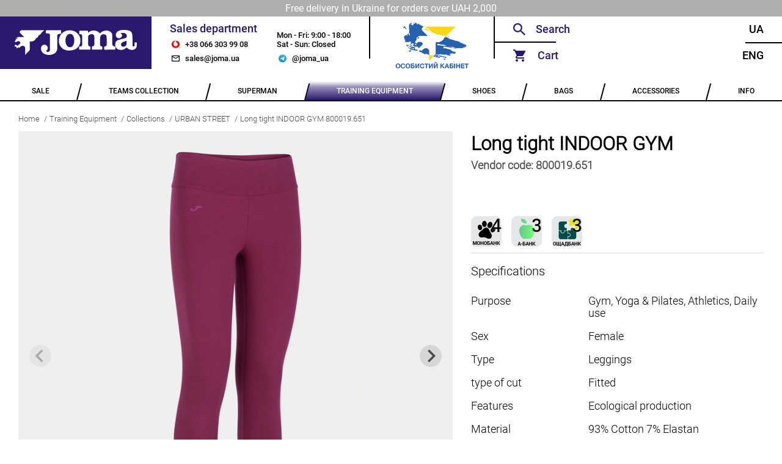

--- FILE ---
content_type: text/html; charset=utf-8
request_url: https://joma.ua/en/urban-street/800019-651/
body_size: 7596
content:





<!DOCTYPE html>
<html lang="en">
    <head>
        <meta charset="UTF-8" />
        <meta name="viewport" content="width=device-width, initial-scale=1.0" />
        <meta name="google-site-verification" content="egWBgmdmDExXQ8G4wV30ys8CRiy5tYbyL07pxfdsqcw" />

        
    <title>INDOOR GYM 800019.651</title>
    <meta name="description" content="Women&#x27;s sports leggings from Joma INDOOR GYM collection 800019.651">


        <link rel="alternate" hreflang="uk" href="https://joma.ua/urban-street/800019-651/" />
        <link rel="alternate" hreflang="en" href="https://joma.ua/en/urban-street/800019-651/" />

        <link rel="apple-touch-icon" sizes="180x180" href="/static/core/desktop/assets/img/logo_180x180_v2_2.png" />
        <link rel="icon" type="image/png" sizes="64x64" href="/static/core/desktop/assets/img/logo_32x32_v2_2.png" />
        <link rel="shortcut icon" href="/static/core/desktop/assets/img/logo_16x16_v2_2.png" />

        
    <link rel="canonical" href="https://joma.ua/en/urban-street/800019-651/" />
    <link rel="stylesheet" href="/static/core/vendored/css/splide-default-4.1.4.min.css">


        <style>
            @font-face {
                font-family: Roboto;
                src: url('/static/core/fonts/roboto-regular.woff2') format('woff2'),
                     url('/static/core/fonts/roboto-regular.woff') format('woff');
                font-weight: normal;
                font-style: normal;
                font-display: swap;
            }

            @font-face {
                font-family: RobotoMedium;
                src: url('/static/core/fonts/roboto-medium.woff2') format('woff2'),
                     url('/static/core/fonts/roboto-medium.woff') format('woff');
                font-weight: normal;
                font-style: normal;
                font-display: swap;
            }

            @font-face {
                font-family: RobotoLight;
                src: url('/static/core/fonts/roboto-light.woff2') format('woff2'),
                     url('/static/core/fonts/roboto-light.woff') format('woff');
                font-weight: normal;
                font-style: normal;
                font-display: swap;
            }
        </style>

        <style type="text/css">
            .slider img {
              max-width: 100%;
              display: block;
              height: auto;
            }

            .custom-arrow {
                font-size: 18px;
            }
            .custom-arrow svg {
                font-size: 18px;
            }
            .custom-pagination{
                position: static;
                padding: 0px;
            }
            .custom-pagination-page.is-active {
                background: #000;
            }
        </style>

        <link rel="stylesheet" href="/static/CACHE/css/output.854277601419.css" type="text/css">

        <!-- Global site tag (gtag.js) - Google Analytics -->
        <script async src="https://www.googletagmanager.com/gtag/js?id=UA-172861485-1"></script>
        <script>
            window.dataLayer = window.dataLayer || [];
            function gtag(){dataLayer.push(arguments);}
            gtag('js', new Date());
            gtag('config', 'UA-172861485-1');
        </script>
    </head>
  <body>
    <div class="wrapper">
        
            <div class="header-info">
                <p class="header-info header-info__text">Free delivery in Ukraine for orders over UAH 2,000</p>
            </div>
        
        <!-- ---------HEADER_V2--------- -->
      <header class="header-v2">
        <a href="/en/" class="header-v2__logo"></a>

        <div class="header-v2__sales">
          <div class="header-v2__sales-column">
            <div class="header-v2__sales-title">Sales department</div>
              <a href="tel:+380663039908" class="header-v2__contact header-v2__contact_phone" title="phone">
                +38 066 303 99 08
              </a>
              <a href="mailto:sales@joma.ua" class="header-v2__contact header-v2__contact_mail" title="email">
                sales@joma.ua
              </a>
          </div>

          <div class="header-v2__sales-column">
            <div class="header-v2__sales-days">
              <div>Mon - Fri: 9:00 - 18:00</div>
              <div>Sat - Sun: Closed</div>
            </div>
            <a href="https://t.me/joma_ua" class="header-v2__contact header-v2__contact_mt header-v2__contact_telegram"
               title="telegram">
                @joma_ua
            </a>
          </div>
        </div>

        <div class="header-v2__admin">
            
                    <a href="" id="openLoginModal" class="footer__container-item-inner">
                        <img src="/static/core/desktop/assets/img/account_logo.png" height="80"
                            style="margin-left: auto;margin-right: auto;" alt="Особистий кабінет">
                    </a>
              
        </div>

        <div class="header__functionals">
          <div class="header__functionals-column">
            <div id="searchWidget" class="header__functionals-item header__functionals-item_search">
              <!-- header__functionals-item_search-show header__functionals-item_search-show-empty-->
              <input id="searchInput" type="text" placeholder="Search" />
              <i class="header__functionals-item-search-close"></i>
              <!-- SEARCH DROPDOWN -->
              <div id="searchAutocomplete" class="header__search-dropdown">

              </div>
            </div>

            <div id="functionalCart" class="header__functionals-item header__functionals-item_cart">
              Cart
              <i id="cartSidebarBubble" class="items-in-cart-bubble items-in-cart-bubble_hidden">
                  0
              </i>
              <a class="open-cart" href="/en/checkout/"></a>
              <div id="sideCartInner" class="header__functionals-item_cart-inner">
                  


<input type="hidden" id="cartLen" value="0">


              </div>
              <div class="header__functionals-item_cart-empty">
                The cart is empty
              </div>
            </div>

          </div>

          <div class="header__functionals-column">
            <a
              href="/urban-street/800019-651/"
              class="header__functionals-item header__functionals-item_right"
            >
              Ua
            </a>
            <a
              href="/en/urban-street/800019-651/"
              class="header__functionals-item header__functionals-item_right"
            >
              Eng
            </a>
          </div>

        </div>
      </header>
      <!-- ---------HEADER--------- -->

      <ul class="navbar">
        
            
                <li class="navbar__item ">
                    <a href="/en/Sale-P/" class="navbar__item-inner">
                        <span>SALE</span>
                    </a>
                    <ul class="navbar__dropdown">
                        
                            
                        
                            
                        
                    </ul>
                </li>
            
        
            
                <li class="navbar__item ">
                    <a href="/en/teams-collection/" class="navbar__item-inner">
                        <span>TEAMS COLLECTION</span>
                    </a>
                    <ul class="navbar__dropdown">
                        
                            
                                <li class="navbar__dropdown-item">
                                    <a href="/en/basket-2016-03-05-/" class="navbar__dropdown-item-inner">
                                        BASKET
                                    </a>
                                </li>
                            
                        
                            
                                <li class="navbar__dropdown-item">
                                    <a href="/en/volleyball/" class="navbar__dropdown-item-inner">
                                        VOLLEYBALL
                                    </a>
                                </li>
                            
                        
                            
                                <li class="navbar__dropdown-item">
                                    <a href="/en/goal-keepers/" class="navbar__dropdown-item-inner">
                                        GOAL KEEPERS
                                    </a>
                                </li>
                            
                        
                            
                                <li class="navbar__dropdown-item">
                                    <a href="/en/handball/" class="navbar__dropdown-item-inner">
                                        HANDBALL
                                    </a>
                                </li>
                            
                        
                            
                                <li class="navbar__dropdown-item">
                                    <a href="/en/running/" class="navbar__dropdown-item-inner">
                                        ATHLETIC
                                    </a>
                                </li>
                            
                        
                            
                                <li class="navbar__dropdown-item">
                                    <a href="/en/rugby/" class="navbar__dropdown-item-inner">
                                        RUGBY
                                    </a>
                                </li>
                            
                        
                            
                                <li class="navbar__dropdown-item">
                                    <a href="/en/referee/" class="navbar__dropdown-item-inner">
                                        REFEREE
                                    </a>
                                </li>
                            
                        
                            
                                <li class="navbar__dropdown-item">
                                    <a href="/en/tennis/" class="navbar__dropdown-item-inner">
                                        TENNIS
                                    </a>
                                </li>
                            
                        
                            
                                <li class="navbar__dropdown-item">
                                    <a href="/en/football/" class="navbar__dropdown-item-inner">
                                        FOOTBALL
                                    </a>
                                </li>
                            
                        
                    </ul>
                </li>
            
        
            
                <li class="navbar__item ">
                    <a href="/en/superman/" class="navbar__item-inner">
                        <span>SUPERMAN</span>
                    </a>
                    <ul class="navbar__dropdown">
                        
                    </ul>
                </li>
            
        
            
                <li class="navbar__item navbar__item_active">
                    <a href="/en/training-equipment/" class="navbar__item-inner">
                        <span>TRAINING EQUIPMENT</span>
                    </a>
                    <ul class="navbar__dropdown">
                        
                            
                                <li class="navbar__dropdown-item">
                                    <a href="/en/rainjacket-windbreaker/" class="navbar__dropdown-item-inner">
                                        RAINJACKET, WINDBREAKER
                                    </a>
                                </li>
                            
                        
                            
                                <li class="navbar__dropdown-item">
                                    <a href="/en/winter-clothes/" class="navbar__dropdown-item-inner">
                                        WINTER CLOTHES
                                    </a>
                                </li>
                            
                        
                            
                                <li class="navbar__dropdown-item">
                                    <a href="/en/swimming/" class="navbar__dropdown-item-inner">
                                        SWIMMING
                                    </a>
                                </li>
                            
                        
                            
                                <li class="navbar__dropdown-item">
                                    <a href="/en/tracksuit/" class="navbar__dropdown-item-inner">
                                        TRACKSUIT
                                    </a>
                                </li>
                            
                        
                            
                                <li class="navbar__dropdown-item">
                                    <a href="/en/sweatshirt/" class="navbar__dropdown-item-inner">
                                        SWEATSHIRT
                                    </a>
                                </li>
                            
                        
                            
                                <li class="navbar__dropdown-item">
                                    <a href="/en/brama-2016-03-05-/" class="navbar__dropdown-item-inner">
                                        BRAMA
                                    </a>
                                </li>
                            
                        
                            
                                <li class="navbar__dropdown-item">
                                    <a href="/en/t-shirts-polo/" class="navbar__dropdown-item-inner">
                                        T-SHIRTS, POLO &amp; TOP
                                    </a>
                                </li>
                            
                        
                            
                                <li class="navbar__dropdown-item">
                                    <a href="/en/pants-shorts-leggings/" class="navbar__dropdown-item-inner">
                                        PANTS, SHORTS
                                    </a>
                                </li>
                            
                        
                            
                                <li class="navbar__dropdown-item">
                                    <a href="/en/set/" class="navbar__dropdown-item-inner">
                                        SET
                                    </a>
                                </li>
                            
                        
                            
                                <li class="navbar__dropdown-item">
                                    <a href="/en/collections/" class="navbar__dropdown-item-inner">
                                        COLLECTIONS
                                    </a>
                                </li>
                            
                        
                    </ul>
                </li>
            
        
            
                <li class="navbar__item ">
                    <a href="/en/shoes/" class="navbar__item-inner">
                        <span>SHOES</span>
                    </a>
                    <ul class="navbar__dropdown">
                        
                            
                        
                            
                        
                            
                        
                            
                        
                            
                        
                            
                        
                            
                        
                            
                        
                            
                        
                            
                        
                    </ul>
                </li>
            
        
            
                <li class="navbar__item ">
                    <a href="/en/bags/" class="navbar__item-inner">
                        <span>BAGS</span>
                    </a>
                    <ul class="navbar__dropdown">
                        
                            
                                <li class="navbar__dropdown-item">
                                    <a href="/en/backpacks/" class="navbar__dropdown-item-inner">
                                        BACKPACKS
                                    </a>
                                </li>
                            
                        
                            
                                <li class="navbar__dropdown-item">
                                    <a href="/en/bags_1/" class="navbar__dropdown-item-inner">
                                        BAGS
                                    </a>
                                </li>
                            
                        
                    </ul>
                </li>
            
        
            
                <li class="navbar__item ">
                    <a href="/en/accessories/" class="navbar__item-inner">
                        <span>ACCESSORIES</span>
                    </a>
                    <ul class="navbar__dropdown">
                        
                            
                                <li class="navbar__dropdown-item">
                                    <a href="/en/a_hats/" class="navbar__dropdown-item-inner">
                                        HATS
                                    </a>
                                </li>
                            
                        
                            
                                <li class="navbar__dropdown-item">
                                    <a href="/en/zahist/" class="navbar__dropdown-item-inner">
                                        PROTECTION
                                    </a>
                                </li>
                            
                        
                            
                                <li class="navbar__dropdown-item">
                                    <a href="/en/training-bibs/" class="navbar__dropdown-item-inner">
                                        TRAINING BIBS
                                    </a>
                                </li>
                            
                        
                            
                                <li class="navbar__dropdown-item">
                                    <a href="/en/a_balls/" class="navbar__dropdown-item-inner">
                                        BALLS
                                    </a>
                                </li>
                            
                        
                            
                                <li class="navbar__dropdown-item">
                                    <a href="/en/raketki/" class="navbar__dropdown-item-inner">
                                        RACKET
                                    </a>
                                </li>
                            
                        
                            
                                <li class="navbar__dropdown-item">
                                    <a href="/en/Knee_socks/" class="navbar__dropdown-item-inner">
                                        KNEE SOCKS
                                    </a>
                                </li>
                            
                        
                            
                                <li class="navbar__dropdown-item">
                                    <a href="/en/shkarpetki/" class="navbar__dropdown-item-inner">
                                        SOCKS
                                    </a>
                                </li>
                            
                        
                            
                                <li class="navbar__dropdown-item">
                                    <a href="/en/a_other/" class="navbar__dropdown-item-inner">
                                        OTHER
                                    </a>
                                </li>
                            
                        
                            
                                <li class="navbar__dropdown-item">
                                    <a href="/en/gift/" class="navbar__dropdown-item-inner">
                                        GIFT CERTIFICATES
                                    </a>
                                </li>
                            
                        
                    </ul>
                </li>
            
        

        <li class="navbar__item">
          <a href="/en/info/" class="navbar__item-inner">
            <span>INFO</span>
          </a>
            <ul class="navbar__dropdown">
                <li class="navbar__dropdown-item">
                    <a href="/en/team_kit/" class="navbar__dropdown-item-inner">
                        TEAM KIT BUILDER
                    </a>
                </li>
                <li class="navbar__dropdown-item">
                    <a href="/en/wear_info/" class="navbar__dropdown-item-inner">
                        HOW TO CHOOSE THE SIZE
                    </a>
                </li>
                
                    <li class="navbar__dropdown-item">
                        <a href="/en/info/contacts/" class="navbar__dropdown-item-inner">
                            CONTACTS
                        </a>
                    </li>
                
                    <li class="navbar__dropdown-item">
                        <a href="/en/info/returns/" class="navbar__dropdown-item-inner">
                            WARRANTIES AND RETURNS
                        </a>
                    </li>
                
                    <li class="navbar__dropdown-item">
                        <a href="/en/info/Discount/" class="navbar__dropdown-item-inner">
                            DISCOUNT PROGRAM
                        </a>
                    </li>
                
                    <li class="navbar__dropdown-item">
                        <a href="/en/info/delivery/" class="navbar__dropdown-item-inner">
                            PAYMENT AND DELIVERY
                        </a>
                    </li>
                
                    <li class="navbar__dropdown-item">
                        <a href="/en/info/catalog/" class="navbar__dropdown-item-inner">
                            CATALOGS
                        </a>
                    </li>
                
                    <li class="navbar__dropdown-item">
                        <a href="/en/info/catalogs_archive/" class="navbar__dropdown-item-inner">
                            ARCHIVE OF CATALOGS
                        </a>
                    </li>
                
                    <li class="navbar__dropdown-item">
                        <a href="/en/info/about/" class="navbar__dropdown-item-inner">
                            ABOUT THE COMPANY
                        </a>
                    </li>
                
            </ul>
        </li>
      </ul>
      <!-- ---------NAVBAR--------- -->
      
    <div class="bread-crumbs">
        <a href="/en/" class='bread-crumbs__item'>Home</a>
        
            <a href="/en/training-equipment/" class='bread-crumbs__item'>Training Equipment</a>
        
            <a href="/en/collections/" class='bread-crumbs__item'>Collections</a>
        
            <a href="/en/urban-street/" class='bread-crumbs__item'>URBAN STREET</a>
        
        <a href="#" class='bread-crumbs__item'>Long tight INDOOR GYM 800019.651</a>
    </div>

      <main class="main-content">
        
<div class="product">
    <div class="product__column product__column_left">
        <div class="slider">
            <span class="slider__view slider__view_360"></span>

            <div class="splide" role="group">
                <div class="splide__track">
                    <ul class="splide__list">
                        <li class="splide__slide">
                            <div>
                                <img src="/media/cache/1d/76/1d76b6fc87b726f74f5697926b51f2c2.webp"
                                    width="800" height="800"
                                    alt="">
                            </div>
                        </li>
                        
                            <li class="splide__slide">
                                <div>
                                    <img src="/media/cache/09/33/093372789dd06be8394ef2f2d2009c46.webp"
                                         width="800" height="800"
                                         alt="">
                                </div>
                            </li>
                        
                            <li class="splide__slide">
                                <div>
                                    <img src="/media/cache/fc/0f/fc0fb2c0b13f6701cd685e84be38ffb2.webp"
                                         width="800" height="800"
                                         alt="">
                                </div>
                            </li>
                        
                            <li class="splide__slide">
                                <div>
                                    <img src="/media/cache/a5/b3/a5b3455155541391876e5aef18a298c3.webp"
                                         width="800" height="800"
                                         alt="">
                                </div>
                            </li>
                        
                            <li class="splide__slide">
                                <div>
                                    <img src="/media/cache/31/55/31556fe6059a45360a2e3f839886d299.webp"
                                         width="800" height="800"
                                         alt="">
                                </div>
                            </li>
                        
                            <li class="splide__slide">
                                <div>
                                    <img src="/media/cache/52/f4/52f488e88377eb689479c2400a95e0f6.webp"
                                         width="800" height="800"
                                         alt="">
                                </div>
                            </li>
                        
                            <li class="splide__slide">
                                <div>
                                    <img src="/media/cache/11/60/1160d6db2cb6eb9ff11653b71fd6d903.webp"
                                         width="800" height="800"
                                         alt="">
                                </div>
                            </li>
                        
                    </ul>
              </div>
            </div>

        </div>

        

        <div class="product__description">
            <p>Women&#39;s/girl&#39;s long leggings. They have been made of organic cotton in a sustainable manufacturing process. Its elastic fabric adjusts to the body and gives you freedom of movement.</p>
        </div>

        
    </div>
    <div class="product__column product__column_right">
        <h3 class="product__title">
            Long tight INDOOR GYM
        </h3>
        <h4 class="product__code">
            Vendor code: <span class="product__code-number">800019.651</span>
        </h4>
        <div class="product__price">
            
            
        </div>

        

        <div class="product__part-pay">
            <img src="/static/core/desktop/assets/pay/mono.png"
                 alt="Покупка частинами monobank Joma.ua"
                 title="Покупка частинами monobank Joma.ua">



            <img src="/static/core/desktop/assets/pay/abank.png"
                 alt="А-Банк. Плати частями"
                 title="А-Банк. Плати частями">
            <img src="/static/core/desktop/assets/pay/obank.png"
                 alt="ОЩАДБАНК: Виплати частинами"
                 title="ОЩАДБАНК: Виплати частинами">
        </div>

        <div class="product__characteristics">
            <p class='product__characteristics-title'>Specifications</p>
            
                <div class="product__characteristic">
                    <div class="product__characteristic-name">Purpose</div>
                    <div class="product__characteristic-value">Gym, Yoga &amp; Pilates, Athletics, Daily use</div>
                </div>
            
                <div class="product__characteristic">
                    <div class="product__characteristic-name">Sex</div>
                    <div class="product__characteristic-value">Female</div>
                </div>
            
                <div class="product__characteristic">
                    <div class="product__characteristic-name">Type</div>
                    <div class="product__characteristic-value">Leggings</div>
                </div>
            
                <div class="product__characteristic">
                    <div class="product__characteristic-name">type of cut</div>
                    <div class="product__characteristic-value">Fitted</div>
                </div>
            
                <div class="product__characteristic">
                    <div class="product__characteristic-name">Features</div>
                    <div class="product__characteristic-value">Ecological production</div>
                </div>
            
                <div class="product__characteristic">
                    <div class="product__characteristic-name">Material</div>
                    <div class="product__characteristic-value">93% Cotton 7% Elastan</div>
                </div>
            
                <div class="product__characteristic">
                    <div class="product__characteristic-name">Collection</div>
                    <div class="product__characteristic-value">INDOOR GYM</div>
                </div>
            

            
            
        </div>

        

        

        

        <div class="product__available">
            <div class="product__available-title">Availability</div>
            <div class="product__available-status product__available-status_disable">
                <div class="product__available-status-enabled">
                    Is available
                </div>
                <div class="product__available-status-disabled">
                    
                        Немає в наявності
                    
                </div>

            </div>
        </div>
        



        

    </div>
</div>


        
            <!-- LOGIN MODAL -->
            <div id="loginModal" class="modal modal_login">
                <div id="loginModalContent">
                    <form id="loginForm" class="modal__login modal__login_error">
                        <h2 class="modal__header">Enter</h2>
                        <a href='' class='modal__close'></a>
                        <input type="text" name="email" id="loginFormUsername" class="modal__login-email overflow-dots" placeholder="Email">
                        <div class="modal__login-pwd">
                            <input type="checkbox" id='login_checkbox' class="default_checkbox">
                            <input type="password" name="password" id="loginFormPassword" class="modal__login-pwd-inner overflow-dots" placeholder="Password">
                            <label for="login_checkbox" class="modal__login-pwd-show"></label>
                            <span id="loginFormError" class='modal__login-error'></span>
                        </div>
                        <a href='#' id="loginSubmit" class="modal__btn modal__btn_login">Log in</a>
    

                        <p class="modal__social-text">OR</p>
                        <a href="/oauth/login/google-oauth2/" class="modal__btn modal__btn_social-login">
                           Login with Google
                        </a>

                        <div class="modal__footer">
                            <a href="" id="openPwdRecoveryModal" class="modal__footer-item modal__footer-item_login">
                                Forgot your password?
                            </a>
                            <a class="modal__footer-item modal__footer-item_login modal__footer-item_active">
                                No account?
                            </a>
                            <a href="" id="openRegistrationModal" class="modal__footer-item modal__footer-item_login">
                                Register
                            </a>
                        </div>
                    </form>
                </div>
            </div>

            <!-- PWD RECOVERY ERROR MODAL -->
            <div id="pwdRecoveryModal" class="modal">
                <div id="pwdRecoveryModalInner" class="modal__pwd-recovery">
                    <h2 class="modal__header">Password recovery</h2>
                    <a href='' class='modal__close'></a>
                    <h3 class="modal__pwd-recovery-header">
                        Enter your email address to reset your password
                    </h3>
                    <div class="modal__pwd-recovery-inner">
                        <input id="pwdRecoveryFormEmail" type="email" class="modal__pwd-recovery-email overflow-dots" placeholder="Enter your E-mail">
                        <span class='modal__pwd-recovery-error'>There is no user with the specified E-mail</span>
                    </div>
                    <a href='' id="pwdRecoveryButton" class="modal__btn modal__btn_pwd-rec">Send</a>
                </div>
            </div>

            <!-- PWD RECOVERY MODAL -->
            <div id="pwdRecoverySuccessModal" class="modal">
                <div class="modal__pwd-recovery-success">
                    <h2 class="modal__header">Password recovery</h2>
                    <a href='' class='modal__close'></a>
                    <h3 class="modal__pwd-recovery-success-title">
                        Password recovery instructions have been sent to the specified Email
                    </h3>
                </div>
            </div>

            <!-- REGISTER MODAL -->
            <div id="registrationModal" class="modal">
                <form id="registrationForm" class="modal__register">
                    <h2 class="modal__header">Registration</h2>
                    <a href='' class='modal__close'></a>
                    <input id="registrationFormName" type="text" class="modal__register-name overflow-dots" placeholder="Name" required>
                    <input id="registrationFormEmail" type="text" class="modal__register-email overflow-dots" placeholder="Email" required>
                    <div class="modal__register-pwd">
                        <input type="checkbox" id='register_checkbox' class="default_checkbox">
                        <input id="registrationFormPassword" type="password" class="modal__register-pwd-inner overflow-dots" placeholder="Password" required>
                        <label for="register_checkbox" class="modal__register-pwd-show"></label>
                        <span id="registrationFormError" class="modal__register-error"></span>
                    </div>
                    <a href='#' id="registrationSubmit" class="modal__btn modal__register-button">Register</a>
                    <div class="modal__footer modal__register-footer">
                        <span class="modal__footer-item modal__footer-item_active">
                            Already have an account?
                        </span>
                        <a href="" id="registrationLogin" class="modal__footer-item">
                            Log in
                        </a>
                    </div>
                </form>
            </div>
        

        <!-- FEEDBACK MODAL -->
        <div class="modal">
                <div class="modal__feedback">
                    <h2 class="modal__header">Feedback</h2>
                    <a href='' class='modal__close'></a>
                    <input type="text" class='modal__feedback-email' placeholder='Enter your E-mail'>
                    <div class="modal__feedback-msg">
                        <h3 class="modal__feedback-msg-title">message text</h3>
                        <textarea class='modal__feedback-msg-text'></textarea>
                    </div>
                    <a href='' class="modal__btn modal__feedback-btn">Send</a>
                </div>
            </div>

        <!-- CART MODAL -->
        <div class="cart-modal" id="cartModal">

          <div class="cart-modal-header">Cart</div>
          <div class="cart-modal__close"></div>
          <div class="cart-container">
            <div id="cartModalInner" class="cart-wraper cart-wraper_scroll">
                




<div class="cart-container__promo">
    <span>
        <input class="cartDiscountCert" type="text" placeholder="Discount on the certificate?"
        value="">

        
            
                <i class="cart-container__promo-decline cart-container__promo-decline_default"></i>
                <i class="cart-container__promo-confirm cart-container__promo-confirm_blue"></i>
            
        
    </span>
    <div class="cart-container__promo-message">
        
            
        
    </div>
</div>

            </div>
          </div>
          <div class="cart-total ">
              <span class="price">Total: 0 UAH</span>
              <span class="discount">Total: 0 UAH</span>
          </div>

          <div class="cart-bottom">
            <a href="" class="cart-bottom__continue">Continue shopping</a>
            <a href="/en/checkout/" class="cart-bottom__checkout">To order</a>
          </div>

        </div>
        <!-- ---------MODALS--------- -->
      </main>
      <!-- ----------MAIN---------- -->
      <footer class="footer">
        <ul class="footer__container">
          <li class="footer__container-item">
            <a href="/en/team_kit/" class="footer__container-item-inner
                ">
                Team Kit Builder
            </a>
          </li>
          <li class="footer__container-item">
            <a href="/en/wear_info/" class="footer__container-item-inner
                ">
                How to choose the size
            </a>
          </li>
          <li class="footer__container-item footer__container-item_phone"></li>
          <li class="footer__container-item">
            <a href="/en/info/delivery/" class="footer__container-item-inner">
                Payment / Delivery
            </a>
          </li>
          <li class="footer__container-item">
              
                    <a href="" id="openLoginModal2" class="footer__container-item-inner">
                        Personal Cabinet
                    </a>
              
          </li>
        </ul>
      </footer>
      <!-- ---------FOOTER--------- -->
    </div>
    <script src="/static/core/vendored/js/jquery-3.6.0.min.js"></script>
    <script>
        let csrf_token = 'vXFLu876rgrR0xrVBFfRkbS4HlbSWyXCBDzNA0nAbfBUmYXV5Cuxg7e7ZKUL19mH';
        let cart_put_url = "/en/cart/add/";
        let cart_remove_url = "/en/cart/remove/";
        let cart_add_discount= "/en/cart/add_discount/";
        let cart_remove_discount= "/en/cart/remove_discount/";
        let set_order_attribute = "/en/order/set_attribute/";
        let autocomplete_url = '/en/search/autocomplete/';
        let search_url = '/en/search/';
        let team_kit_url = '/en/team_kit/';
        let login_url = '/en/login/';
        let personal_cabinet_url = '/en/personal_cabinet/';
        let register_user_url = '/en/register_user/';
        let restore_password_url = '/en/restore_password/';
    </script>
	<script src="/static/CACHE/js/output.bb161503bcb4.js"></script>

    
    <script src="/static/core/vendored/js/splide-4.1.4.min.js"></script>
    <script>
        $(document).ready(function () {
            let showArrows = true;
            let splide = new Splide('.splide', {
                arrows: showArrows,
                classes: {
                    arrows: 'splide__arrows',
                    arrow : 'splide__arrow custom-arrow',
                    prev  : 'splide__arrow--prev',
                    next  : 'splide__arrow--next',
                    pagination: 'splide__pagination custom-pagination',
		            page : 'splide__pagination__page custom-pagination-page',
                },
            });
            splide.mount();

            function clearSizeChoice() {
                $('.product__size_active').removeClass('product__size_active');
                $('.product__size_yellow').removeClass('product__size_yellow');
                $('.product__size_red').removeClass('product__size_red');
            }

            $('.product__size').on('click', function (event) {
                event.preventDefault();
                let cart_property_id = $(this).data("cart-property-id");

                clearSizeChoice();
                $(this).addClass('product__size_active');

                $('#addToCart').data("cart-property-id", cart_property_id);
            });

            $('.product__size_es').on('click', function (event) {
                event.preventDefault();
                let cart_property_id = $(this).data("cart-property-id");

                clearSizeChoice();
                $(this).addClass('product__size_yellow');

                $('#addToCart').data("cart-property-id", cart_property_id);
            });

            $('.product__size_preorder').on('click', function (event) {
                event.preventDefault();
                let cart_property_id = $(this).data("cart-property-id");

                clearSizeChoice();
                $(this).addClass('product__size_red');

                $('#addToCart').data("cart-property-id", cart_property_id);
            });

        });
    </script>


  </body>
</html>
